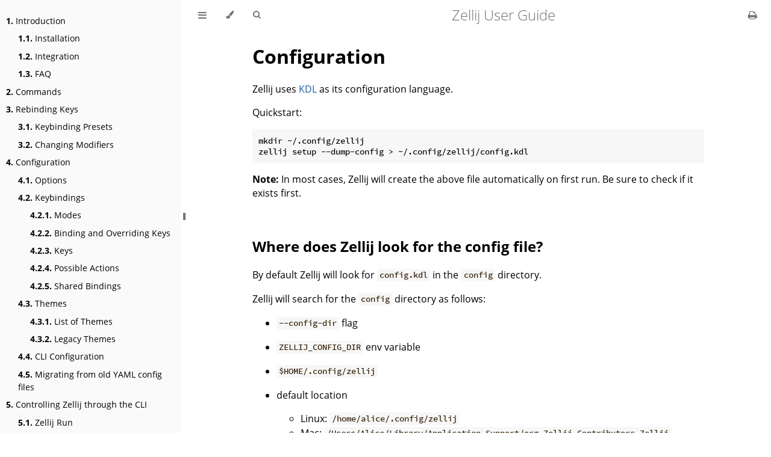

--- FILE ---
content_type: text/html; charset=utf-8
request_url: https://zellij.dev/documentation/configuration
body_size: 2820
content:
<!DOCTYPE HTML>
<html lang="en" class="light sidebar-visible" dir="ltr">
    <head>
        <!-- Book generated using mdBook -->
        <meta charset="UTF-8">
        <title>Configuration - Zellij User Guide</title>


        <!-- Custom HTML head -->

        <meta name="description" content="">
        <meta name="viewport" content="width=device-width, initial-scale=1">
        <meta name="theme-color" content="#ffffff">

        <link rel="icon" href="favicon.svg">
        <link rel="shortcut icon" href="favicon.png">
        <link rel="stylesheet" href="css/variables.css">
        <link rel="stylesheet" href="css/general.css">
        <link rel="stylesheet" href="css/chrome.css">
        <link rel="stylesheet" href="css/print.css" media="print">

        <!-- Fonts -->
        <link rel="stylesheet" href="FontAwesome/css/font-awesome.css">
        <link rel="stylesheet" href="fonts/fonts.css">

        <!-- Highlight.js Stylesheets -->
        <link rel="stylesheet" id="highlight-css" href="highlight.css">
        <link rel="stylesheet" id="tomorrow-night-css" href="tomorrow-night.css">
        <link rel="stylesheet" id="ayu-highlight-css" href="ayu-highlight.css">

        <!-- Custom theme stylesheets -->


        <!-- Provide site root to javascript -->
        <script>
            var path_to_root = "";
            var default_theme = window.matchMedia("(prefers-color-scheme: dark)").matches ? "navy" : "light";
        </script>
        <!-- Start loading toc.js asap -->
        <script src="toc.js"></script>
    </head>
    <body>
    <div id="body-container">
        <!-- Work around some values being stored in localStorage wrapped in quotes -->
        <script>
            try {
                var theme = localStorage.getItem('mdbook-theme');
                var sidebar = localStorage.getItem('mdbook-sidebar');

                if (theme.startsWith('"') && theme.endsWith('"')) {
                    localStorage.setItem('mdbook-theme', theme.slice(1, theme.length - 1));
                }

                if (sidebar.startsWith('"') && sidebar.endsWith('"')) {
                    localStorage.setItem('mdbook-sidebar', sidebar.slice(1, sidebar.length - 1));
                }
            } catch (e) { }
        </script>

        <!-- Set the theme before any content is loaded, prevents flash -->
        <script>
            var theme;
            try { theme = localStorage.getItem('mdbook-theme'); } catch(e) { }
            if (theme === null || theme === undefined) { theme = default_theme; }
            const html = document.documentElement;
            html.classList.remove('light')
            html.classList.add(theme);
            html.classList.add("js");
        </script>

        <input type="checkbox" id="sidebar-toggle-anchor" class="hidden">

        <!-- Hide / unhide sidebar before it is displayed -->
        <script>
            var sidebar = null;
            var sidebar_toggle = document.getElementById("sidebar-toggle-anchor");
            if (document.body.clientWidth >= 1080) {
                try { sidebar = localStorage.getItem('mdbook-sidebar'); } catch(e) { }
                sidebar = sidebar || 'visible';
            } else {
                sidebar = 'hidden';
            }
            sidebar_toggle.checked = sidebar === 'visible';
            html.classList.remove('sidebar-visible');
            html.classList.add("sidebar-" + sidebar);
        </script>

        <nav id="sidebar" class="sidebar" aria-label="Table of contents">
            <!-- populated by js -->
            <mdbook-sidebar-scrollbox class="sidebar-scrollbox"></mdbook-sidebar-scrollbox>
            <noscript>
                <iframe class="sidebar-iframe-outer" src="toc.html"></iframe>
            </noscript>
            <div id="sidebar-resize-handle" class="sidebar-resize-handle">
                <div class="sidebar-resize-indicator"></div>
            </div>
        </nav>

        <div id="page-wrapper" class="page-wrapper">

            <div class="page">
                <div id="menu-bar-hover-placeholder"></div>
                <div id="menu-bar" class="menu-bar sticky">
                    <div class="left-buttons">
                        <label id="sidebar-toggle" class="icon-button" for="sidebar-toggle-anchor" title="Toggle Table of Contents" aria-label="Toggle Table of Contents" aria-controls="sidebar">
                            <i class="fa fa-bars"></i>
                        </label>
                        <button id="theme-toggle" class="icon-button" type="button" title="Change theme" aria-label="Change theme" aria-haspopup="true" aria-expanded="false" aria-controls="theme-list">
                            <i class="fa fa-paint-brush"></i>
                        </button>
                        <ul id="theme-list" class="theme-popup" aria-label="Themes" role="menu">
                            <li role="none"><button role="menuitem" class="theme" id="light">Light</button></li>
                            <li role="none"><button role="menuitem" class="theme" id="rust">Rust</button></li>
                            <li role="none"><button role="menuitem" class="theme" id="coal">Coal</button></li>
                            <li role="none"><button role="menuitem" class="theme" id="navy">Navy</button></li>
                            <li role="none"><button role="menuitem" class="theme" id="ayu">Ayu</button></li>
                        </ul>
                        <button id="search-toggle" class="icon-button" type="button" title="Search. (Shortkey: s)" aria-label="Toggle Searchbar" aria-expanded="false" aria-keyshortcuts="S" aria-controls="searchbar">
                            <i class="fa fa-search"></i>
                        </button>
                    </div>

                    <h1 class="menu-title">Zellij User Guide</h1>

                    <div class="right-buttons">
                        <a href="print.html" title="Print this book" aria-label="Print this book">
                            <i id="print-button" class="fa fa-print"></i>
                        </a>

                    </div>
                </div>

                <div id="search-wrapper" class="hidden">
                    <form id="searchbar-outer" class="searchbar-outer">
                        <input type="search" id="searchbar" name="searchbar" placeholder="Search this book ..." aria-controls="searchresults-outer" aria-describedby="searchresults-header">
                    </form>
                    <div id="searchresults-outer" class="searchresults-outer hidden">
                        <div id="searchresults-header" class="searchresults-header"></div>
                        <ul id="searchresults">
                        </ul>
                    </div>
                </div>

                <!-- Apply ARIA attributes after the sidebar and the sidebar toggle button are added to the DOM -->
                <script>
                    document.getElementById('sidebar-toggle').setAttribute('aria-expanded', sidebar === 'visible');
                    document.getElementById('sidebar').setAttribute('aria-hidden', sidebar !== 'visible');
                    Array.from(document.querySelectorAll('#sidebar a')).forEach(function(link) {
                        link.setAttribute('tabIndex', sidebar === 'visible' ? 0 : -1);
                    });
                </script>

                <div id="content" class="content">
                    <main>
                        <h1 id="configuration"><a class="header" href="#configuration">Configuration</a></h1>
<p>Zellij uses <a href="https://kdl.dev">KDL</a> as its configuration language.</p>
<p>Quickstart:</p>
<pre><code>mkdir ~/.config/zellij
zellij setup --dump-config &gt; ~/.config/zellij/config.kdl
</code></pre>
<p><strong>Note:</strong> In most cases, Zellij will create the above file automatically on first run. Be sure to check if it exists first.</p>
<h2 id="where-does-zellij-look-for-the-config-file"><a class="header" href="#where-does-zellij-look-for-the-config-file">Where does Zellij look for the config file?</a></h2>
<p>By default Zellij will look for <code>config.kdl</code> in the <code>config</code> directory.</p>
<p>Zellij will search for the <code>config</code> directory as follows:</p>
<ul>
<li>
<p><code>--config-dir</code> flag</p>
</li>
<li>
<p><code>ZELLIJ_CONFIG_DIR</code> env variable</p>
</li>
<li>
<p><code>$HOME/.config/zellij</code></p>
</li>
<li>
<p>default location</p>
<ul>
<li>Linux: <code>/home/alice/.config/zellij</code></li>
<li>Mac: <code>/Users/Alice/Library/Application Support/org.Zellij-Contributors.Zellij</code></li>
</ul>
</li>
<li>
<p>system location (<code>/etc/zellij</code>)</p>
</li>
</ul>
<h2 id="how-to-bypass-the-config-file"><a class="header" href="#how-to-bypass-the-config-file">How to bypass the config file?</a></h2>
<p>In order to pass a config file directly to zellij:</p>
<pre><code>zellij --config [FILE]
</code></pre>
<p>or use the <code>ZELLIJ_CONFIG_FILE</code> environment variable.</p>
<p>To start without loading configuration from default directories:</p>
<pre><code>zellij options --clean
</code></pre>
<h2 id="how-do-i-update-the-config-file-for-running-sessions"><a class="header" href="#how-do-i-update-the-config-file-for-running-sessions">How do I update the config file for running sessions?</a></h2>
<p>Zellij actively watches for changes in the <a href="#where-does-zellij-look-for-the-config-file">active configuration file</a>. Most fields will be applied immediately without the need for a restart. Otherwise, this will be mentioned in the commentary of the relevant field.</p>

                    </main>

                    <nav class="nav-wrapper" aria-label="Page navigation">
                        <!-- Mobile navigation buttons -->
                            <a rel="prev" href="changing-modifiers.html" class="mobile-nav-chapters previous" title="Previous chapter" aria-label="Previous chapter" aria-keyshortcuts="Left">
                                <i class="fa fa-angle-left"></i>
                            </a>

                            <a rel="next prefetch" href="options.html" class="mobile-nav-chapters next" title="Next chapter" aria-label="Next chapter" aria-keyshortcuts="Right">
                                <i class="fa fa-angle-right"></i>
                            </a>

                        <div style="clear: both"></div>
                    </nav>
                </div>
            </div>

            <nav class="nav-wide-wrapper" aria-label="Page navigation">
                    <a rel="prev" href="changing-modifiers.html" class="nav-chapters previous" title="Previous chapter" aria-label="Previous chapter" aria-keyshortcuts="Left">
                        <i class="fa fa-angle-left"></i>
                    </a>

                    <a rel="next prefetch" href="options.html" class="nav-chapters next" title="Next chapter" aria-label="Next chapter" aria-keyshortcuts="Right">
                        <i class="fa fa-angle-right"></i>
                    </a>
            </nav>

        </div>




        <script>
            window.playground_copyable = true;
        </script>


        <script src="elasticlunr.min.js"></script>
        <script src="mark.min.js"></script>
        <script src="searcher.js"></script>

        <script src="clipboard.min.js"></script>
        <script src="highlight.js"></script>
        <script src="book.js"></script>

        <!-- Custom JS scripts -->


    </div>
    </body>
</html>


--- FILE ---
content_type: application/javascript; charset=utf-8
request_url: https://zellij.dev/documentation/toc.js
body_size: 1902
content:
// Populate the sidebar
//
// This is a script, and not included directly in the page, to control the total size of the book.
// The TOC contains an entry for each page, so if each page includes a copy of the TOC,
// the total size of the page becomes O(n**2).
class MDBookSidebarScrollbox extends HTMLElement {
    constructor() {
        super();
    }
    connectedCallback() {
        this.innerHTML = '<ol class="chapter"><li class="chapter-item expanded "><a href="introduction.html"><strong aria-hidden="true">1.</strong> Introduction</a></li><li><ol class="section"><li class="chapter-item expanded "><a href="installation.html"><strong aria-hidden="true">1.1.</strong> Installation</a></li><li class="chapter-item expanded "><a href="integration.html"><strong aria-hidden="true">1.2.</strong> Integration</a></li><li class="chapter-item expanded "><a href="faq.html"><strong aria-hidden="true">1.3.</strong> FAQ</a></li></ol></li><li class="chapter-item expanded "><a href="commands.html"><strong aria-hidden="true">2.</strong> Commands</a></li><li class="chapter-item expanded "><a href="rebinding-keys.html"><strong aria-hidden="true">3.</strong> Rebinding Keys</a></li><li><ol class="section"><li class="chapter-item expanded "><a href="keybinding-presets.html"><strong aria-hidden="true">3.1.</strong> Keybinding Presets</a></li><li class="chapter-item expanded "><a href="changing-modifiers.html"><strong aria-hidden="true">3.2.</strong> Changing Modifiers</a></li></ol></li><li class="chapter-item expanded "><a href="configuration.html"><strong aria-hidden="true">4.</strong> Configuration</a></li><li><ol class="section"><li class="chapter-item expanded "><a href="options.html"><strong aria-hidden="true">4.1.</strong> Options</a></li><li class="chapter-item expanded "><a href="keybindings.html"><strong aria-hidden="true">4.2.</strong> Keybindings</a></li><li><ol class="section"><li class="chapter-item expanded "><a href="keybindings-modes.html"><strong aria-hidden="true">4.2.1.</strong> Modes</a></li><li class="chapter-item expanded "><a href="keybindings-binding.html"><strong aria-hidden="true">4.2.2.</strong> Binding and Overriding Keys</a></li><li class="chapter-item expanded "><a href="keybindings-keys.html"><strong aria-hidden="true">4.2.3.</strong> Keys</a></li><li class="chapter-item expanded "><a href="keybindings-possible-actions.html"><strong aria-hidden="true">4.2.4.</strong> Possible Actions</a></li><li class="chapter-item expanded "><a href="keybindings-shared.html"><strong aria-hidden="true">4.2.5.</strong> Shared Bindings</a></li></ol></li><li class="chapter-item expanded "><a href="themes.html"><strong aria-hidden="true">4.3.</strong> Themes</a></li><li><ol class="section"><li class="chapter-item expanded "><a href="theme-list.html"><strong aria-hidden="true">4.3.1.</strong> List of Themes</a></li><li class="chapter-item expanded "><a href="legacy-themes.html"><strong aria-hidden="true">4.3.2.</strong> Legacy Themes</a></li></ol></li><li class="chapter-item expanded "><a href="command-line-options.html"><strong aria-hidden="true">4.4.</strong> CLI Configuration</a></li><li class="chapter-item expanded "><a href="migrating-yaml-config.html"><strong aria-hidden="true">4.5.</strong> Migrating from old YAML config files</a></li></ol></li><li class="chapter-item expanded "><a href="controlling-zellij-through-cli.html"><strong aria-hidden="true">5.</strong> Controlling Zellij through the CLI</a></li><li><ol class="section"><li class="chapter-item expanded "><a href="zellij-run.html"><strong aria-hidden="true">5.1.</strong> Zellij Run</a></li><li class="chapter-item expanded "><a href="zellij-edit.html"><strong aria-hidden="true">5.2.</strong> Zellij Edit</a></li><li class="chapter-item expanded "><a href="cli-actions.html"><strong aria-hidden="true">5.3.</strong> Zellij Action</a></li><li class="chapter-item expanded "><a href="zellij-plugin.html"><strong aria-hidden="true">5.4.</strong> Zellij Plugin</a></li><li class="chapter-item expanded "><a href="zellij-pipe.html"><strong aria-hidden="true">5.5.</strong> Zellij Pipe</a></li></ol></li><li class="chapter-item expanded "><a href="layouts.html"><strong aria-hidden="true">6.</strong> Layouts</a></li><li><ol class="section"><li class="chapter-item expanded "><a href="creating-a-layout.html"><strong aria-hidden="true">6.1.</strong> Creating a Layout</a></li><li><ol class="section"><li class="chapter-item expanded "><a href="swap-layouts.html"><strong aria-hidden="true">6.1.1.</strong> Swap Layouts</a></li></ol></li><li class="chapter-item expanded "><a href="layouts-with-config.html"><strong aria-hidden="true">6.2.</strong> Including Configuration in Layouts</a></li><li class="chapter-item expanded "><a href="layout-examples.html"><strong aria-hidden="true">6.3.</strong> Examples</a></li><li class="chapter-item expanded "><a href="migrating-yaml-layouts.html"><strong aria-hidden="true">6.4.</strong> Migrating from old YAML layouts</a></li></ol></li><li class="chapter-item expanded "><a href="plugins.html"><strong aria-hidden="true">7.</strong> Plugins</a></li><li><ol class="section"><li class="chapter-item expanded "><a href="plugin-system-status.html"><strong aria-hidden="true">7.1.</strong> Status of the Plugin System</a></li><li class="chapter-item expanded "><a href="plugin-loading.html"><strong aria-hidden="true">7.2.</strong> Loading Plugins</a></li><li class="chapter-item expanded "><a href="plugin-api.html"><strong aria-hidden="true">7.3.</strong> Plugin API</a></li><li><ol class="section"><li class="chapter-item expanded "><a href="plugin-api-events.html"><strong aria-hidden="true">7.3.1.</strong> Events</a></li><li class="chapter-item expanded "><a href="plugin-api-commands.html"><strong aria-hidden="true">7.3.2.</strong> Commands</a></li><li class="chapter-item expanded "><a href="plugin-api-permissions.html"><strong aria-hidden="true">7.3.3.</strong> Permissions</a></li><li class="chapter-item expanded "><a href="plugin-api-configuration.html"><strong aria-hidden="true">7.3.4.</strong> Configuration</a></li><li class="chapter-item expanded "><a href="plugin-api-file-system.html"><strong aria-hidden="true">7.3.5.</strong> Reading from the Filesystem</a></li><li class="chapter-item expanded "><a href="plugin-api-logging.html"><strong aria-hidden="true">7.3.6.</strong> Logging</a></li><li class="chapter-item expanded "><a href="plugin-api-workers.html"><strong aria-hidden="true">7.3.7.</strong> Workers for Async Tasks</a></li><li class="chapter-item expanded "><a href="plugin-pipes.html"><strong aria-hidden="true">7.3.8.</strong> Pipes for communicating with and between plugins</a></li></ol></li><li class="chapter-item expanded "><a href="plugin-development.html"><strong aria-hidden="true">7.4.</strong> Developing a Plugin</a></li><li><ol class="section"><li class="chapter-item expanded "><a href="plugin-dev-env.html"><strong aria-hidden="true">7.4.1.</strong> Development Environment</a></li><li class="chapter-item expanded "><a href="plugin-lifecycle.html"><strong aria-hidden="true">7.4.2.</strong> Plugin Lifecycle</a></li><li class="chapter-item expanded "><a href="plugin-ui-rendering.html"><strong aria-hidden="true">7.4.3.</strong> Rendering a UI</a></li><li class="chapter-item expanded "><a href="plugin-upgrading.html"><strong aria-hidden="true">7.4.4.</strong> Upgrading and Backwards Compatibility</a></li></ol></li><li class="chapter-item expanded "><a href="plugin-aliases.html"><strong aria-hidden="true">7.5.</strong> Plugin Aliases</a></li><li><ol class="section"><li class="chapter-item expanded "><a href="tab-bar-alias.html"><strong aria-hidden="true">7.5.1.</strong> The tab-bar alias</a></li><li class="chapter-item expanded "><a href="status-bar-alias.html"><strong aria-hidden="true">7.5.2.</strong> The status-bar alias</a></li><li class="chapter-item expanded "><a href="strider-alias.html"><strong aria-hidden="true">7.5.3.</strong> The strider alias</a></li><li class="chapter-item expanded "><a href="compact-bar-alias.html"><strong aria-hidden="true">7.5.4.</strong> The compact-bar alias</a></li><li class="chapter-item expanded "><a href="session-manager-alias.html"><strong aria-hidden="true">7.5.5.</strong> The session-manager alias</a></li><li class="chapter-item expanded "><a href="welcome-screen-alias.html"><strong aria-hidden="true">7.5.6.</strong> The welcome-screen alias</a></li><li class="chapter-item expanded "><a href="filepicker-alias.html"><strong aria-hidden="true">7.5.7.</strong> The filepicker alias</a></li></ol></li><li class="chapter-item expanded "><a href="plugin-examples.html"><strong aria-hidden="true">7.6.</strong> Example Plugins</a></li><li class="chapter-item expanded "><a href="plugin-other-languages.html"><strong aria-hidden="true">7.7.</strong> Developing a Plugin in Other Languages</a></li><li class="chapter-item expanded "><a href="plugin-upgrade-0.38.0.html"><strong aria-hidden="true">7.8.</strong> Plugin Upgrade Guide for version 0.38.0</a></li></ol></li><li class="chapter-item expanded "><a href="session-resurrection.html"><strong aria-hidden="true">8.</strong> Session Resurrection</a></li><li class="chapter-item expanded "><a href="web-client.html"><strong aria-hidden="true">9.</strong> Web Client</a></li><li class="chapter-item expanded "><a href="compatibility.html"><strong aria-hidden="true">10.</strong> Compatibility</a></li></ol>';
        // Set the current, active page, and reveal it if it's hidden
        let current_page = document.location.href.toString().split("#")[0];
        if (current_page.endsWith("/")) {
            current_page += "index.html";
        }
        var links = Array.prototype.slice.call(this.querySelectorAll("a"));
        var l = links.length;
        for (var i = 0; i < l; ++i) {
            var link = links[i];
            var href = link.getAttribute("href");
            if (href && !href.startsWith("#") && !/^(?:[a-z+]+:)?\/\//.test(href)) {
                link.href = path_to_root + href;
            }
            // The "index" page is supposed to alias the first chapter in the book.
            if (link.href === current_page || (i === 0 && path_to_root === "" && current_page.endsWith("/index.html"))) {
                link.classList.add("active");
                var parent = link.parentElement;
                if (parent && parent.classList.contains("chapter-item")) {
                    parent.classList.add("expanded");
                }
                while (parent) {
                    if (parent.tagName === "LI" && parent.previousElementSibling) {
                        if (parent.previousElementSibling.classList.contains("chapter-item")) {
                            parent.previousElementSibling.classList.add("expanded");
                        }
                    }
                    parent = parent.parentElement;
                }
            }
        }
        // Track and set sidebar scroll position
        this.addEventListener('click', function(e) {
            if (e.target.tagName === 'A') {
                sessionStorage.setItem('sidebar-scroll', this.scrollTop);
            }
        }, { passive: true });
        var sidebarScrollTop = sessionStorage.getItem('sidebar-scroll');
        sessionStorage.removeItem('sidebar-scroll');
        if (sidebarScrollTop) {
            // preserve sidebar scroll position when navigating via links within sidebar
            this.scrollTop = sidebarScrollTop;
        } else {
            // scroll sidebar to current active section when navigating via "next/previous chapter" buttons
            var activeSection = document.querySelector('#sidebar .active');
            if (activeSection) {
                activeSection.scrollIntoView({ block: 'center' });
            }
        }
        // Toggle buttons
        var sidebarAnchorToggles = document.querySelectorAll('#sidebar a.toggle');
        function toggleSection(ev) {
            ev.currentTarget.parentElement.classList.toggle('expanded');
        }
        Array.from(sidebarAnchorToggles).forEach(function (el) {
            el.addEventListener('click', toggleSection);
        });
    }
}
window.customElements.define("mdbook-sidebar-scrollbox", MDBookSidebarScrollbox);


--- FILE ---
content_type: application/javascript; charset=utf-8
request_url: https://zellij.dev/documentation/searcher.js
body_size: 4641
content:
"use strict";
window.search = window.search || {};
(function search(search) {
    // Search functionality
    //
    // You can use !hasFocus() to prevent keyhandling in your key
    // event handlers while the user is typing their search.

    if (!Mark || !elasticlunr) {
        return;
    }

    //IE 11 Compatibility from https://developer.mozilla.org/en-US/docs/Web/JavaScript/Reference/Global_Objects/String/startsWith
    if (!String.prototype.startsWith) {
        String.prototype.startsWith = function(search, pos) {
            return this.substr(!pos || pos < 0 ? 0 : +pos, search.length) === search;
        };
    }

    var search_wrap = document.getElementById('search-wrapper'),
        searchbar = document.getElementById('searchbar'),
        searchbar_outer = document.getElementById('searchbar-outer'),
        searchresults = document.getElementById('searchresults'),
        searchresults_outer = document.getElementById('searchresults-outer'),
        searchresults_header = document.getElementById('searchresults-header'),
        searchicon = document.getElementById('search-toggle'),
        content = document.getElementById('content'),

        searchindex = null,
        doc_urls = [],
        results_options = {
            teaser_word_count: 30,
            limit_results: 30,
        },
        search_options = {
            bool: "AND",
            expand: true,
            fields: {
                title: {boost: 1},
                body: {boost: 1},
                breadcrumbs: {boost: 0}
            }
        },
        mark_exclude = [],
        marker = new Mark(content),
        current_searchterm = "",
        URL_SEARCH_PARAM = 'search',
        URL_MARK_PARAM = 'highlight',
        teaser_count = 0,

        SEARCH_HOTKEY_KEYCODE = 83,
        ESCAPE_KEYCODE = 27,
        DOWN_KEYCODE = 40,
        UP_KEYCODE = 38,
        SELECT_KEYCODE = 13;

    function hasFocus() {
        return searchbar === document.activeElement;
    }

    function removeChildren(elem) {
        while (elem.firstChild) {
            elem.removeChild(elem.firstChild);
        }
    }

    // Helper to parse a url into its building blocks.
    function parseURL(url) {
        var a =  document.createElement('a');
        a.href = url;
        return {
            source: url,
            protocol: a.protocol.replace(':',''),
            host: a.hostname,
            port: a.port,
            params: (function(){
                var ret = {};
                var seg = a.search.replace(/^\?/,'').split('&');
                var len = seg.length, i = 0, s;
                for (;i<len;i++) {
                    if (!seg[i]) { continue; }
                    s = seg[i].split('=');
                    ret[s[0]] = s[1];
                }
                return ret;
            })(),
            file: (a.pathname.match(/\/([^/?#]+)$/i) || [,''])[1],
            hash: a.hash.replace('#',''),
            path: a.pathname.replace(/^([^/])/,'/$1')
        };
    }
    
    // Helper to recreate a url string from its building blocks.
    function renderURL(urlobject) {
        var url = urlobject.protocol + "://" + urlobject.host;
        if (urlobject.port != "") {
            url += ":" + urlobject.port;
        }
        url += urlobject.path;
        var joiner = "?";
        for(var prop in urlobject.params) {
            if(urlobject.params.hasOwnProperty(prop)) {
                url += joiner + prop + "=" + urlobject.params[prop];
                joiner = "&";
            }
        }
        if (urlobject.hash != "") {
            url += "#" + urlobject.hash;
        }
        return url;
    }
    
    // Helper to escape html special chars for displaying the teasers
    var escapeHTML = (function() {
        var MAP = {
            '&': '&amp;',
            '<': '&lt;',
            '>': '&gt;',
            '"': '&#34;',
            "'": '&#39;'
        };
        var repl = function(c) { return MAP[c]; };
        return function(s) {
            return s.replace(/[&<>'"]/g, repl);
        };
    })();
    
    function formatSearchMetric(count, searchterm) {
        if (count == 1) {
            return count + " search result for '" + searchterm + "':";
        } else if (count == 0) {
            return "No search results for '" + searchterm + "'.";
        } else {
            return count + " search results for '" + searchterm + "':";
        }
    }
    
    function formatSearchResult(result, searchterms) {
        var teaser = makeTeaser(escapeHTML(result.doc.body), searchterms);
        teaser_count++;

        // The ?URL_MARK_PARAM= parameter belongs inbetween the page and the #heading-anchor
        var url = doc_urls[result.ref].split("#");
        if (url.length == 1) { // no anchor found
            url.push("");
        }

        // encodeURIComponent escapes all chars that could allow an XSS except
        // for '. Due to that we also manually replace ' with its url-encoded
        // representation (%27).
        var searchterms = encodeURIComponent(searchterms.join(" ")).replace(/\'/g, "%27");

        return '<a href="' + path_to_root + url[0] + '?' + URL_MARK_PARAM + '=' + searchterms + '#' + url[1]
            + '" aria-details="teaser_' + teaser_count + '">' + result.doc.breadcrumbs + '</a>'
            + '<span class="teaser" id="teaser_' + teaser_count + '" aria-label="Search Result Teaser">' 
            + teaser + '</span>';
    }
    
    function makeTeaser(body, searchterms) {
        // The strategy is as follows:
        // First, assign a value to each word in the document:
        //  Words that correspond to search terms (stemmer aware): 40
        //  Normal words: 2
        //  First word in a sentence: 8
        // Then use a sliding window with a constant number of words and count the
        // sum of the values of the words within the window. Then use the window that got the
        // maximum sum. If there are multiple maximas, then get the last one.
        // Enclose the terms in <em>.
        var stemmed_searchterms = searchterms.map(function(w) {
            return elasticlunr.stemmer(w.toLowerCase());
        });
        var searchterm_weight = 40;
        var weighted = []; // contains elements of ["word", weight, index_in_document]
        // split in sentences, then words
        var sentences = body.toLowerCase().split('. ');
        var index = 0;
        var value = 0;
        var searchterm_found = false;
        for (var sentenceindex in sentences) {
            var words = sentences[sentenceindex].split(' ');
            value = 8;
            for (var wordindex in words) {
                var word = words[wordindex];
                if (word.length > 0) {
                    for (var searchtermindex in stemmed_searchterms) {
                        if (elasticlunr.stemmer(word).startsWith(stemmed_searchterms[searchtermindex])) {
                            value = searchterm_weight;
                            searchterm_found = true;
                        }
                    };
                    weighted.push([word, value, index]);
                    value = 2;
                }
                index += word.length;
                index += 1; // ' ' or '.' if last word in sentence
            };
            index += 1; // because we split at a two-char boundary '. '
        };

        if (weighted.length == 0) {
            return body;
        }

        var window_weight = [];
        var window_size = Math.min(weighted.length, results_options.teaser_word_count);

        var cur_sum = 0;
        for (var wordindex = 0; wordindex < window_size; wordindex++) {
            cur_sum += weighted[wordindex][1];
        };
        window_weight.push(cur_sum);
        for (var wordindex = 0; wordindex < weighted.length - window_size; wordindex++) {
            cur_sum -= weighted[wordindex][1];
            cur_sum += weighted[wordindex + window_size][1];
            window_weight.push(cur_sum);
        };

        if (searchterm_found) {
            var max_sum = 0;
            var max_sum_window_index = 0;
            // backwards
            for (var i = window_weight.length - 1; i >= 0; i--) {
                if (window_weight[i] > max_sum) {
                    max_sum = window_weight[i];
                    max_sum_window_index = i;
                }
            };
        } else {
            max_sum_window_index = 0;
        }

        // add <em/> around searchterms
        var teaser_split = [];
        var index = weighted[max_sum_window_index][2];
        for (var i = max_sum_window_index; i < max_sum_window_index+window_size; i++) {
            var word = weighted[i];
            if (index < word[2]) {
                // missing text from index to start of `word`
                teaser_split.push(body.substring(index, word[2]));
                index = word[2];
            }
            if (word[1] == searchterm_weight) {
                teaser_split.push("<em>")
            }
            index = word[2] + word[0].length;
            teaser_split.push(body.substring(word[2], index));
            if (word[1] == searchterm_weight) {
                teaser_split.push("</em>")
            }
        };

        return teaser_split.join('');
    }

    function init(config) {
        results_options = config.results_options;
        search_options = config.search_options;
        searchbar_outer = config.searchbar_outer;
        doc_urls = config.doc_urls;
        searchindex = elasticlunr.Index.load(config.index);

        // Set up events
        searchicon.addEventListener('click', function(e) { searchIconClickHandler(); }, false);
        searchbar.addEventListener('keyup', function(e) { searchbarKeyUpHandler(); }, false);
        document.addEventListener('keydown', function(e) { globalKeyHandler(e); }, false);
        // If the user uses the browser buttons, do the same as if a reload happened
        window.onpopstate = function(e) { doSearchOrMarkFromUrl(); };
        // Suppress "submit" events so the page doesn't reload when the user presses Enter
        document.addEventListener('submit', function(e) { e.preventDefault(); }, false);

        // If reloaded, do the search or mark again, depending on the current url parameters
        doSearchOrMarkFromUrl();
    }
    
    function unfocusSearchbar() {
        // hacky, but just focusing a div only works once
        var tmp = document.createElement('input');
        tmp.setAttribute('style', 'position: absolute; opacity: 0;');
        searchicon.appendChild(tmp);
        tmp.focus();
        tmp.remove();
    }
    
    // On reload or browser history backwards/forwards events, parse the url and do search or mark
    function doSearchOrMarkFromUrl() {
        // Check current URL for search request
        var url = parseURL(window.location.href);
        if (url.params.hasOwnProperty(URL_SEARCH_PARAM)
            && url.params[URL_SEARCH_PARAM] != "") {
            showSearch(true);
            searchbar.value = decodeURIComponent(
                (url.params[URL_SEARCH_PARAM]+'').replace(/\+/g, '%20'));
            searchbarKeyUpHandler(); // -> doSearch()
        } else {
            showSearch(false);
        }

        if (url.params.hasOwnProperty(URL_MARK_PARAM)) {
            var words = decodeURIComponent(url.params[URL_MARK_PARAM]).split(' ');
            marker.mark(words, {
                exclude: mark_exclude
            });

            var markers = document.querySelectorAll("mark");
            function hide() {
                for (var i = 0; i < markers.length; i++) {
                    markers[i].classList.add("fade-out");
                    window.setTimeout(function(e) { marker.unmark(); }, 300);
                }
            }
            for (var i = 0; i < markers.length; i++) {
                markers[i].addEventListener('click', hide);
            }
        }
    }
    
    // Eventhandler for keyevents on `document`
    function globalKeyHandler(e) {
        if (e.altKey || e.ctrlKey || e.metaKey || e.shiftKey || e.target.type === 'textarea' || e.target.type === 'text' || !hasFocus() && /^(?:input|select|textarea)$/i.test(e.target.nodeName)) { return; }

        if (e.keyCode === ESCAPE_KEYCODE) {
            e.preventDefault();
            searchbar.classList.remove("active");
            setSearchUrlParameters("",
                (searchbar.value.trim() !== "") ? "push" : "replace");
            if (hasFocus()) {
                unfocusSearchbar();
            }
            showSearch(false);
            marker.unmark();
        } else if (!hasFocus() && e.keyCode === SEARCH_HOTKEY_KEYCODE) {
            e.preventDefault();
            showSearch(true);
            window.scrollTo(0, 0);
            searchbar.select();
        } else if (hasFocus() && e.keyCode === DOWN_KEYCODE) {
            e.preventDefault();
            unfocusSearchbar();
            searchresults.firstElementChild.classList.add("focus");
        } else if (!hasFocus() && (e.keyCode === DOWN_KEYCODE
                                || e.keyCode === UP_KEYCODE
                                || e.keyCode === SELECT_KEYCODE)) {
            // not `:focus` because browser does annoying scrolling
            var focused = searchresults.querySelector("li.focus");
            if (!focused) return;
            e.preventDefault();
            if (e.keyCode === DOWN_KEYCODE) {
                var next = focused.nextElementSibling;
                if (next) {
                    focused.classList.remove("focus");
                    next.classList.add("focus");
                }
            } else if (e.keyCode === UP_KEYCODE) {
                focused.classList.remove("focus");
                var prev = focused.previousElementSibling;
                if (prev) {
                    prev.classList.add("focus");
                } else {
                    searchbar.select();
                }
            } else { // SELECT_KEYCODE
                window.location.assign(focused.querySelector('a'));
            }
        }
    }
    
    function showSearch(yes) {
        if (yes) {
            search_wrap.classList.remove('hidden');
            searchicon.setAttribute('aria-expanded', 'true');
        } else {
            search_wrap.classList.add('hidden');
            searchicon.setAttribute('aria-expanded', 'false');
            var results = searchresults.children;
            for (var i = 0; i < results.length; i++) {
                results[i].classList.remove("focus");
            }
        }
    }

    function showResults(yes) {
        if (yes) {
            searchresults_outer.classList.remove('hidden');
        } else {
            searchresults_outer.classList.add('hidden');
        }
    }

    // Eventhandler for search icon
    function searchIconClickHandler() {
        if (search_wrap.classList.contains('hidden')) {
            showSearch(true);
            window.scrollTo(0, 0);
            searchbar.select();
        } else {
            showSearch(false);
        }
    }
    
    // Eventhandler for keyevents while the searchbar is focused
    function searchbarKeyUpHandler() {
        var searchterm = searchbar.value.trim();
        if (searchterm != "") {
            searchbar.classList.add("active");
            doSearch(searchterm);
        } else {
            searchbar.classList.remove("active");
            showResults(false);
            removeChildren(searchresults);
        }

        setSearchUrlParameters(searchterm, "push_if_new_search_else_replace");

        // Remove marks
        marker.unmark();
    }
    
    // Update current url with ?URL_SEARCH_PARAM= parameter, remove ?URL_MARK_PARAM and #heading-anchor .
    // `action` can be one of "push", "replace", "push_if_new_search_else_replace"
    // and replaces or pushes a new browser history item.
    // "push_if_new_search_else_replace" pushes if there is no `?URL_SEARCH_PARAM=abc` yet.
    function setSearchUrlParameters(searchterm, action) {
        var url = parseURL(window.location.href);
        var first_search = ! url.params.hasOwnProperty(URL_SEARCH_PARAM);
        if (searchterm != "" || action == "push_if_new_search_else_replace") {
            url.params[URL_SEARCH_PARAM] = searchterm;
            delete url.params[URL_MARK_PARAM];
            url.hash = "";
        } else {
            delete url.params[URL_MARK_PARAM];
            delete url.params[URL_SEARCH_PARAM];
        }
        // A new search will also add a new history item, so the user can go back
        // to the page prior to searching. A updated search term will only replace
        // the url.
        if (action == "push" || (action == "push_if_new_search_else_replace" && first_search) ) {
            history.pushState({}, document.title, renderURL(url));
        } else if (action == "replace" || (action == "push_if_new_search_else_replace" && !first_search) ) {
            history.replaceState({}, document.title, renderURL(url));
        }
    }
    
    function doSearch(searchterm) {

        // Don't search the same twice
        if (current_searchterm == searchterm) { return; }
        else { current_searchterm = searchterm; }

        if (searchindex == null) { return; }

        // Do the actual search
        var results = searchindex.search(searchterm, search_options);
        var resultcount = Math.min(results.length, results_options.limit_results);

        // Display search metrics
        searchresults_header.innerText = formatSearchMetric(resultcount, searchterm);

        // Clear and insert results
        var searchterms  = searchterm.split(' ');
        removeChildren(searchresults);
        for(var i = 0; i < resultcount ; i++){
            var resultElem = document.createElement('li');
            resultElem.innerHTML = formatSearchResult(results[i], searchterms);
            searchresults.appendChild(resultElem);
        }

        // Display results
        showResults(true);
    }

    fetch(path_to_root + 'searchindex.json')
        .then(response => response.json())
        .then(json => init(json))        
        .catch(error => { // Try to load searchindex.js if fetch failed
            var script = document.createElement('script');
            script.src = path_to_root + 'searchindex.js';
            script.onload = () => init(window.search);
            document.head.appendChild(script);
        });

    // Exported functions
    search.hasFocus = hasFocus;
})(window.search);
